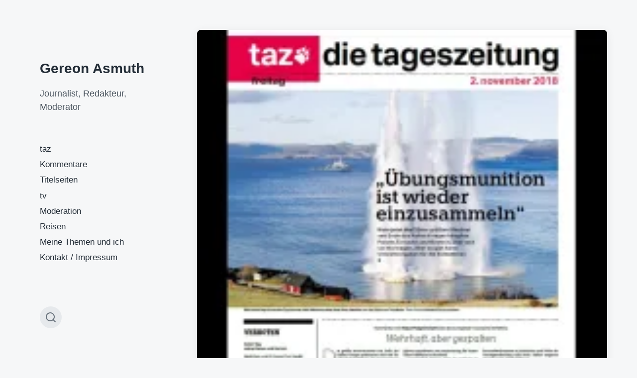

--- FILE ---
content_type: text/html; charset=UTF-8
request_url: https://gereonasmuth.de/taz-titel-zum-nato-manoever-in-norwegen
body_size: 16757
content:
<!DOCTYPE html>


<html class="no-js" lang="de">

	<head>

		<meta http-equiv="content-type" content="text/html" charset="UTF-8" />
		<meta name="viewport" content="width=device-width, initial-scale=1.0" >

		<link rel="profile" href="http://gmpg.org/xfn/11">

		<title>taz-Titel zum Nato-Manöver in Norwegen &#8211; Gereon Asmuth</title>
<meta name='robots' content='max-image-preview:large' />
	<style>img:is([sizes="auto" i], [sizes^="auto," i]) { contain-intrinsic-size: 3000px 1500px }</style>
	<link rel='dns-prefetch' href='//secure.gravatar.com' />
<link rel='dns-prefetch' href='//stats.wp.com' />
<link rel='dns-prefetch' href='//v0.wordpress.com' />
<link rel='preconnect' href='//i0.wp.com' />
<link rel="alternate" type="application/rss+xml" title="Gereon Asmuth &raquo; Feed" href="https://gereonasmuth.de/feed" />
<link rel="alternate" type="application/rss+xml" title="Gereon Asmuth &raquo; Kommentar-Feed" href="https://gereonasmuth.de/comments/feed" />
<link rel="alternate" type="application/rss+xml" title="Gereon Asmuth &raquo; taz-Titel zum Nato-Manöver in Norwegen-Kommentar-Feed" href="https://gereonasmuth.de/taz-titel-zum-nato-manoever-in-norwegen/feed" />
		<!-- This site uses the Google Analytics by ExactMetrics plugin v8.11.1 - Using Analytics tracking - https://www.exactmetrics.com/ -->
							<script src="//www.googletagmanager.com/gtag/js?id=G-QJKK9DPW72"  data-cfasync="false" data-wpfc-render="false" type="text/javascript" async></script>
			<script data-cfasync="false" data-wpfc-render="false" type="text/javascript">
				var em_version = '8.11.1';
				var em_track_user = true;
				var em_no_track_reason = '';
								var ExactMetricsDefaultLocations = {"page_location":"https:\/\/gereonasmuth.de\/taz-titel-zum-nato-manoever-in-norwegen\/"};
								if ( typeof ExactMetricsPrivacyGuardFilter === 'function' ) {
					var ExactMetricsLocations = (typeof ExactMetricsExcludeQuery === 'object') ? ExactMetricsPrivacyGuardFilter( ExactMetricsExcludeQuery ) : ExactMetricsPrivacyGuardFilter( ExactMetricsDefaultLocations );
				} else {
					var ExactMetricsLocations = (typeof ExactMetricsExcludeQuery === 'object') ? ExactMetricsExcludeQuery : ExactMetricsDefaultLocations;
				}

								var disableStrs = [
										'ga-disable-G-QJKK9DPW72',
									];

				/* Function to detect opted out users */
				function __gtagTrackerIsOptedOut() {
					for (var index = 0; index < disableStrs.length; index++) {
						if (document.cookie.indexOf(disableStrs[index] + '=true') > -1) {
							return true;
						}
					}

					return false;
				}

				/* Disable tracking if the opt-out cookie exists. */
				if (__gtagTrackerIsOptedOut()) {
					for (var index = 0; index < disableStrs.length; index++) {
						window[disableStrs[index]] = true;
					}
				}

				/* Opt-out function */
				function __gtagTrackerOptout() {
					for (var index = 0; index < disableStrs.length; index++) {
						document.cookie = disableStrs[index] + '=true; expires=Thu, 31 Dec 2099 23:59:59 UTC; path=/';
						window[disableStrs[index]] = true;
					}
				}

				if ('undefined' === typeof gaOptout) {
					function gaOptout() {
						__gtagTrackerOptout();
					}
				}
								window.dataLayer = window.dataLayer || [];

				window.ExactMetricsDualTracker = {
					helpers: {},
					trackers: {},
				};
				if (em_track_user) {
					function __gtagDataLayer() {
						dataLayer.push(arguments);
					}

					function __gtagTracker(type, name, parameters) {
						if (!parameters) {
							parameters = {};
						}

						if (parameters.send_to) {
							__gtagDataLayer.apply(null, arguments);
							return;
						}

						if (type === 'event') {
														parameters.send_to = exactmetrics_frontend.v4_id;
							var hookName = name;
							if (typeof parameters['event_category'] !== 'undefined') {
								hookName = parameters['event_category'] + ':' + name;
							}

							if (typeof ExactMetricsDualTracker.trackers[hookName] !== 'undefined') {
								ExactMetricsDualTracker.trackers[hookName](parameters);
							} else {
								__gtagDataLayer('event', name, parameters);
							}
							
						} else {
							__gtagDataLayer.apply(null, arguments);
						}
					}

					__gtagTracker('js', new Date());
					__gtagTracker('set', {
						'developer_id.dNDMyYj': true,
											});
					if ( ExactMetricsLocations.page_location ) {
						__gtagTracker('set', ExactMetricsLocations);
					}
										__gtagTracker('config', 'G-QJKK9DPW72', {"forceSSL":"true"} );
										window.gtag = __gtagTracker;										(function () {
						/* https://developers.google.com/analytics/devguides/collection/analyticsjs/ */
						/* ga and __gaTracker compatibility shim. */
						var noopfn = function () {
							return null;
						};
						var newtracker = function () {
							return new Tracker();
						};
						var Tracker = function () {
							return null;
						};
						var p = Tracker.prototype;
						p.get = noopfn;
						p.set = noopfn;
						p.send = function () {
							var args = Array.prototype.slice.call(arguments);
							args.unshift('send');
							__gaTracker.apply(null, args);
						};
						var __gaTracker = function () {
							var len = arguments.length;
							if (len === 0) {
								return;
							}
							var f = arguments[len - 1];
							if (typeof f !== 'object' || f === null || typeof f.hitCallback !== 'function') {
								if ('send' === arguments[0]) {
									var hitConverted, hitObject = false, action;
									if ('event' === arguments[1]) {
										if ('undefined' !== typeof arguments[3]) {
											hitObject = {
												'eventAction': arguments[3],
												'eventCategory': arguments[2],
												'eventLabel': arguments[4],
												'value': arguments[5] ? arguments[5] : 1,
											}
										}
									}
									if ('pageview' === arguments[1]) {
										if ('undefined' !== typeof arguments[2]) {
											hitObject = {
												'eventAction': 'page_view',
												'page_path': arguments[2],
											}
										}
									}
									if (typeof arguments[2] === 'object') {
										hitObject = arguments[2];
									}
									if (typeof arguments[5] === 'object') {
										Object.assign(hitObject, arguments[5]);
									}
									if ('undefined' !== typeof arguments[1].hitType) {
										hitObject = arguments[1];
										if ('pageview' === hitObject.hitType) {
											hitObject.eventAction = 'page_view';
										}
									}
									if (hitObject) {
										action = 'timing' === arguments[1].hitType ? 'timing_complete' : hitObject.eventAction;
										hitConverted = mapArgs(hitObject);
										__gtagTracker('event', action, hitConverted);
									}
								}
								return;
							}

							function mapArgs(args) {
								var arg, hit = {};
								var gaMap = {
									'eventCategory': 'event_category',
									'eventAction': 'event_action',
									'eventLabel': 'event_label',
									'eventValue': 'event_value',
									'nonInteraction': 'non_interaction',
									'timingCategory': 'event_category',
									'timingVar': 'name',
									'timingValue': 'value',
									'timingLabel': 'event_label',
									'page': 'page_path',
									'location': 'page_location',
									'title': 'page_title',
									'referrer' : 'page_referrer',
								};
								for (arg in args) {
																		if (!(!args.hasOwnProperty(arg) || !gaMap.hasOwnProperty(arg))) {
										hit[gaMap[arg]] = args[arg];
									} else {
										hit[arg] = args[arg];
									}
								}
								return hit;
							}

							try {
								f.hitCallback();
							} catch (ex) {
							}
						};
						__gaTracker.create = newtracker;
						__gaTracker.getByName = newtracker;
						__gaTracker.getAll = function () {
							return [];
						};
						__gaTracker.remove = noopfn;
						__gaTracker.loaded = true;
						window['__gaTracker'] = __gaTracker;
					})();
									} else {
										console.log("");
					(function () {
						function __gtagTracker() {
							return null;
						}

						window['__gtagTracker'] = __gtagTracker;
						window['gtag'] = __gtagTracker;
					})();
									}
			</script>
							<!-- / Google Analytics by ExactMetrics -->
		<script type="text/javascript">
/* <![CDATA[ */
window._wpemojiSettings = {"baseUrl":"https:\/\/s.w.org\/images\/core\/emoji\/16.0.1\/72x72\/","ext":".png","svgUrl":"https:\/\/s.w.org\/images\/core\/emoji\/16.0.1\/svg\/","svgExt":".svg","source":{"concatemoji":"https:\/\/gereonasmuth.de\/wp-includes\/js\/wp-emoji-release.min.js?ver=6.8.3"}};
/*! This file is auto-generated */
!function(s,n){var o,i,e;function c(e){try{var t={supportTests:e,timestamp:(new Date).valueOf()};sessionStorage.setItem(o,JSON.stringify(t))}catch(e){}}function p(e,t,n){e.clearRect(0,0,e.canvas.width,e.canvas.height),e.fillText(t,0,0);var t=new Uint32Array(e.getImageData(0,0,e.canvas.width,e.canvas.height).data),a=(e.clearRect(0,0,e.canvas.width,e.canvas.height),e.fillText(n,0,0),new Uint32Array(e.getImageData(0,0,e.canvas.width,e.canvas.height).data));return t.every(function(e,t){return e===a[t]})}function u(e,t){e.clearRect(0,0,e.canvas.width,e.canvas.height),e.fillText(t,0,0);for(var n=e.getImageData(16,16,1,1),a=0;a<n.data.length;a++)if(0!==n.data[a])return!1;return!0}function f(e,t,n,a){switch(t){case"flag":return n(e,"\ud83c\udff3\ufe0f\u200d\u26a7\ufe0f","\ud83c\udff3\ufe0f\u200b\u26a7\ufe0f")?!1:!n(e,"\ud83c\udde8\ud83c\uddf6","\ud83c\udde8\u200b\ud83c\uddf6")&&!n(e,"\ud83c\udff4\udb40\udc67\udb40\udc62\udb40\udc65\udb40\udc6e\udb40\udc67\udb40\udc7f","\ud83c\udff4\u200b\udb40\udc67\u200b\udb40\udc62\u200b\udb40\udc65\u200b\udb40\udc6e\u200b\udb40\udc67\u200b\udb40\udc7f");case"emoji":return!a(e,"\ud83e\udedf")}return!1}function g(e,t,n,a){var r="undefined"!=typeof WorkerGlobalScope&&self instanceof WorkerGlobalScope?new OffscreenCanvas(300,150):s.createElement("canvas"),o=r.getContext("2d",{willReadFrequently:!0}),i=(o.textBaseline="top",o.font="600 32px Arial",{});return e.forEach(function(e){i[e]=t(o,e,n,a)}),i}function t(e){var t=s.createElement("script");t.src=e,t.defer=!0,s.head.appendChild(t)}"undefined"!=typeof Promise&&(o="wpEmojiSettingsSupports",i=["flag","emoji"],n.supports={everything:!0,everythingExceptFlag:!0},e=new Promise(function(e){s.addEventListener("DOMContentLoaded",e,{once:!0})}),new Promise(function(t){var n=function(){try{var e=JSON.parse(sessionStorage.getItem(o));if("object"==typeof e&&"number"==typeof e.timestamp&&(new Date).valueOf()<e.timestamp+604800&&"object"==typeof e.supportTests)return e.supportTests}catch(e){}return null}();if(!n){if("undefined"!=typeof Worker&&"undefined"!=typeof OffscreenCanvas&&"undefined"!=typeof URL&&URL.createObjectURL&&"undefined"!=typeof Blob)try{var e="postMessage("+g.toString()+"("+[JSON.stringify(i),f.toString(),p.toString(),u.toString()].join(",")+"));",a=new Blob([e],{type:"text/javascript"}),r=new Worker(URL.createObjectURL(a),{name:"wpTestEmojiSupports"});return void(r.onmessage=function(e){c(n=e.data),r.terminate(),t(n)})}catch(e){}c(n=g(i,f,p,u))}t(n)}).then(function(e){for(var t in e)n.supports[t]=e[t],n.supports.everything=n.supports.everything&&n.supports[t],"flag"!==t&&(n.supports.everythingExceptFlag=n.supports.everythingExceptFlag&&n.supports[t]);n.supports.everythingExceptFlag=n.supports.everythingExceptFlag&&!n.supports.flag,n.DOMReady=!1,n.readyCallback=function(){n.DOMReady=!0}}).then(function(){return e}).then(function(){var e;n.supports.everything||(n.readyCallback(),(e=n.source||{}).concatemoji?t(e.concatemoji):e.wpemoji&&e.twemoji&&(t(e.twemoji),t(e.wpemoji)))}))}((window,document),window._wpemojiSettings);
/* ]]> */
</script>
<link rel='stylesheet' id='jetpack_related-posts-css' href='https://gereonasmuth.de/wp-content/plugins/jetpack/modules/related-posts/related-posts.css?ver=20240116' type='text/css' media='all' />
<style id='wp-emoji-styles-inline-css' type='text/css'>

	img.wp-smiley, img.emoji {
		display: inline !important;
		border: none !important;
		box-shadow: none !important;
		height: 1em !important;
		width: 1em !important;
		margin: 0 0.07em !important;
		vertical-align: -0.1em !important;
		background: none !important;
		padding: 0 !important;
	}
</style>
<link rel='stylesheet' id='wp-block-library-css' href='https://gereonasmuth.de/wp-includes/css/dist/block-library/style.min.css?ver=6.8.3' type='text/css' media='all' />
<style id='classic-theme-styles-inline-css' type='text/css'>
/*! This file is auto-generated */
.wp-block-button__link{color:#fff;background-color:#32373c;border-radius:9999px;box-shadow:none;text-decoration:none;padding:calc(.667em + 2px) calc(1.333em + 2px);font-size:1.125em}.wp-block-file__button{background:#32373c;color:#fff;text-decoration:none}
</style>
<link rel='stylesheet' id='mediaelement-css' href='https://gereonasmuth.de/wp-includes/js/mediaelement/mediaelementplayer-legacy.min.css?ver=4.2.17' type='text/css' media='all' />
<link rel='stylesheet' id='wp-mediaelement-css' href='https://gereonasmuth.de/wp-includes/js/mediaelement/wp-mediaelement.min.css?ver=6.8.3' type='text/css' media='all' />
<style id='jetpack-sharing-buttons-style-inline-css' type='text/css'>
.jetpack-sharing-buttons__services-list{display:flex;flex-direction:row;flex-wrap:wrap;gap:0;list-style-type:none;margin:5px;padding:0}.jetpack-sharing-buttons__services-list.has-small-icon-size{font-size:12px}.jetpack-sharing-buttons__services-list.has-normal-icon-size{font-size:16px}.jetpack-sharing-buttons__services-list.has-large-icon-size{font-size:24px}.jetpack-sharing-buttons__services-list.has-huge-icon-size{font-size:36px}@media print{.jetpack-sharing-buttons__services-list{display:none!important}}.editor-styles-wrapper .wp-block-jetpack-sharing-buttons{gap:0;padding-inline-start:0}ul.jetpack-sharing-buttons__services-list.has-background{padding:1.25em 2.375em}
</style>
<style id='global-styles-inline-css' type='text/css'>
:root{--wp--preset--aspect-ratio--square: 1;--wp--preset--aspect-ratio--4-3: 4/3;--wp--preset--aspect-ratio--3-4: 3/4;--wp--preset--aspect-ratio--3-2: 3/2;--wp--preset--aspect-ratio--2-3: 2/3;--wp--preset--aspect-ratio--16-9: 16/9;--wp--preset--aspect-ratio--9-16: 9/16;--wp--preset--color--black: #232D37;--wp--preset--color--cyan-bluish-gray: #abb8c3;--wp--preset--color--white: #FFF;--wp--preset--color--pale-pink: #f78da7;--wp--preset--color--vivid-red: #cf2e2e;--wp--preset--color--luminous-vivid-orange: #ff6900;--wp--preset--color--luminous-vivid-amber: #fcb900;--wp--preset--color--light-green-cyan: #7bdcb5;--wp--preset--color--vivid-green-cyan: #00d084;--wp--preset--color--pale-cyan-blue: #8ed1fc;--wp--preset--color--vivid-cyan-blue: #0693e3;--wp--preset--color--vivid-purple: #9b51e0;--wp--preset--color--darkest-gray: #4B555F;--wp--preset--color--darker-gray: #69737D;--wp--preset--color--gray: #9BA5AF;--wp--preset--color--light-gray: #DCDFE2;--wp--preset--color--lightest-gray: #E6E9EC;--wp--preset--gradient--vivid-cyan-blue-to-vivid-purple: linear-gradient(135deg,rgba(6,147,227,1) 0%,rgb(155,81,224) 100%);--wp--preset--gradient--light-green-cyan-to-vivid-green-cyan: linear-gradient(135deg,rgb(122,220,180) 0%,rgb(0,208,130) 100%);--wp--preset--gradient--luminous-vivid-amber-to-luminous-vivid-orange: linear-gradient(135deg,rgba(252,185,0,1) 0%,rgba(255,105,0,1) 100%);--wp--preset--gradient--luminous-vivid-orange-to-vivid-red: linear-gradient(135deg,rgba(255,105,0,1) 0%,rgb(207,46,46) 100%);--wp--preset--gradient--very-light-gray-to-cyan-bluish-gray: linear-gradient(135deg,rgb(238,238,238) 0%,rgb(169,184,195) 100%);--wp--preset--gradient--cool-to-warm-spectrum: linear-gradient(135deg,rgb(74,234,220) 0%,rgb(151,120,209) 20%,rgb(207,42,186) 40%,rgb(238,44,130) 60%,rgb(251,105,98) 80%,rgb(254,248,76) 100%);--wp--preset--gradient--blush-light-purple: linear-gradient(135deg,rgb(255,206,236) 0%,rgb(152,150,240) 100%);--wp--preset--gradient--blush-bordeaux: linear-gradient(135deg,rgb(254,205,165) 0%,rgb(254,45,45) 50%,rgb(107,0,62) 100%);--wp--preset--gradient--luminous-dusk: linear-gradient(135deg,rgb(255,203,112) 0%,rgb(199,81,192) 50%,rgb(65,88,208) 100%);--wp--preset--gradient--pale-ocean: linear-gradient(135deg,rgb(255,245,203) 0%,rgb(182,227,212) 50%,rgb(51,167,181) 100%);--wp--preset--gradient--electric-grass: linear-gradient(135deg,rgb(202,248,128) 0%,rgb(113,206,126) 100%);--wp--preset--gradient--midnight: linear-gradient(135deg,rgb(2,3,129) 0%,rgb(40,116,252) 100%);--wp--preset--font-size--small: 16px;--wp--preset--font-size--medium: 20px;--wp--preset--font-size--large: 24px;--wp--preset--font-size--x-large: 42px;--wp--preset--font-size--normal: 19px;--wp--preset--font-size--larger: 32px;--wp--preset--spacing--20: 0.44rem;--wp--preset--spacing--30: 0.67rem;--wp--preset--spacing--40: 1rem;--wp--preset--spacing--50: 1.5rem;--wp--preset--spacing--60: 2.25rem;--wp--preset--spacing--70: 3.38rem;--wp--preset--spacing--80: 5.06rem;--wp--preset--shadow--natural: 6px 6px 9px rgba(0, 0, 0, 0.2);--wp--preset--shadow--deep: 12px 12px 50px rgba(0, 0, 0, 0.4);--wp--preset--shadow--sharp: 6px 6px 0px rgba(0, 0, 0, 0.2);--wp--preset--shadow--outlined: 6px 6px 0px -3px rgba(255, 255, 255, 1), 6px 6px rgba(0, 0, 0, 1);--wp--preset--shadow--crisp: 6px 6px 0px rgba(0, 0, 0, 1);}:where(.is-layout-flex){gap: 0.5em;}:where(.is-layout-grid){gap: 0.5em;}body .is-layout-flex{display: flex;}.is-layout-flex{flex-wrap: wrap;align-items: center;}.is-layout-flex > :is(*, div){margin: 0;}body .is-layout-grid{display: grid;}.is-layout-grid > :is(*, div){margin: 0;}:where(.wp-block-columns.is-layout-flex){gap: 2em;}:where(.wp-block-columns.is-layout-grid){gap: 2em;}:where(.wp-block-post-template.is-layout-flex){gap: 1.25em;}:where(.wp-block-post-template.is-layout-grid){gap: 1.25em;}.has-black-color{color: var(--wp--preset--color--black) !important;}.has-cyan-bluish-gray-color{color: var(--wp--preset--color--cyan-bluish-gray) !important;}.has-white-color{color: var(--wp--preset--color--white) !important;}.has-pale-pink-color{color: var(--wp--preset--color--pale-pink) !important;}.has-vivid-red-color{color: var(--wp--preset--color--vivid-red) !important;}.has-luminous-vivid-orange-color{color: var(--wp--preset--color--luminous-vivid-orange) !important;}.has-luminous-vivid-amber-color{color: var(--wp--preset--color--luminous-vivid-amber) !important;}.has-light-green-cyan-color{color: var(--wp--preset--color--light-green-cyan) !important;}.has-vivid-green-cyan-color{color: var(--wp--preset--color--vivid-green-cyan) !important;}.has-pale-cyan-blue-color{color: var(--wp--preset--color--pale-cyan-blue) !important;}.has-vivid-cyan-blue-color{color: var(--wp--preset--color--vivid-cyan-blue) !important;}.has-vivid-purple-color{color: var(--wp--preset--color--vivid-purple) !important;}.has-black-background-color{background-color: var(--wp--preset--color--black) !important;}.has-cyan-bluish-gray-background-color{background-color: var(--wp--preset--color--cyan-bluish-gray) !important;}.has-white-background-color{background-color: var(--wp--preset--color--white) !important;}.has-pale-pink-background-color{background-color: var(--wp--preset--color--pale-pink) !important;}.has-vivid-red-background-color{background-color: var(--wp--preset--color--vivid-red) !important;}.has-luminous-vivid-orange-background-color{background-color: var(--wp--preset--color--luminous-vivid-orange) !important;}.has-luminous-vivid-amber-background-color{background-color: var(--wp--preset--color--luminous-vivid-amber) !important;}.has-light-green-cyan-background-color{background-color: var(--wp--preset--color--light-green-cyan) !important;}.has-vivid-green-cyan-background-color{background-color: var(--wp--preset--color--vivid-green-cyan) !important;}.has-pale-cyan-blue-background-color{background-color: var(--wp--preset--color--pale-cyan-blue) !important;}.has-vivid-cyan-blue-background-color{background-color: var(--wp--preset--color--vivid-cyan-blue) !important;}.has-vivid-purple-background-color{background-color: var(--wp--preset--color--vivid-purple) !important;}.has-black-border-color{border-color: var(--wp--preset--color--black) !important;}.has-cyan-bluish-gray-border-color{border-color: var(--wp--preset--color--cyan-bluish-gray) !important;}.has-white-border-color{border-color: var(--wp--preset--color--white) !important;}.has-pale-pink-border-color{border-color: var(--wp--preset--color--pale-pink) !important;}.has-vivid-red-border-color{border-color: var(--wp--preset--color--vivid-red) !important;}.has-luminous-vivid-orange-border-color{border-color: var(--wp--preset--color--luminous-vivid-orange) !important;}.has-luminous-vivid-amber-border-color{border-color: var(--wp--preset--color--luminous-vivid-amber) !important;}.has-light-green-cyan-border-color{border-color: var(--wp--preset--color--light-green-cyan) !important;}.has-vivid-green-cyan-border-color{border-color: var(--wp--preset--color--vivid-green-cyan) !important;}.has-pale-cyan-blue-border-color{border-color: var(--wp--preset--color--pale-cyan-blue) !important;}.has-vivid-cyan-blue-border-color{border-color: var(--wp--preset--color--vivid-cyan-blue) !important;}.has-vivid-purple-border-color{border-color: var(--wp--preset--color--vivid-purple) !important;}.has-vivid-cyan-blue-to-vivid-purple-gradient-background{background: var(--wp--preset--gradient--vivid-cyan-blue-to-vivid-purple) !important;}.has-light-green-cyan-to-vivid-green-cyan-gradient-background{background: var(--wp--preset--gradient--light-green-cyan-to-vivid-green-cyan) !important;}.has-luminous-vivid-amber-to-luminous-vivid-orange-gradient-background{background: var(--wp--preset--gradient--luminous-vivid-amber-to-luminous-vivid-orange) !important;}.has-luminous-vivid-orange-to-vivid-red-gradient-background{background: var(--wp--preset--gradient--luminous-vivid-orange-to-vivid-red) !important;}.has-very-light-gray-to-cyan-bluish-gray-gradient-background{background: var(--wp--preset--gradient--very-light-gray-to-cyan-bluish-gray) !important;}.has-cool-to-warm-spectrum-gradient-background{background: var(--wp--preset--gradient--cool-to-warm-spectrum) !important;}.has-blush-light-purple-gradient-background{background: var(--wp--preset--gradient--blush-light-purple) !important;}.has-blush-bordeaux-gradient-background{background: var(--wp--preset--gradient--blush-bordeaux) !important;}.has-luminous-dusk-gradient-background{background: var(--wp--preset--gradient--luminous-dusk) !important;}.has-pale-ocean-gradient-background{background: var(--wp--preset--gradient--pale-ocean) !important;}.has-electric-grass-gradient-background{background: var(--wp--preset--gradient--electric-grass) !important;}.has-midnight-gradient-background{background: var(--wp--preset--gradient--midnight) !important;}.has-small-font-size{font-size: var(--wp--preset--font-size--small) !important;}.has-medium-font-size{font-size: var(--wp--preset--font-size--medium) !important;}.has-large-font-size{font-size: var(--wp--preset--font-size--large) !important;}.has-x-large-font-size{font-size: var(--wp--preset--font-size--x-large) !important;}
:where(.wp-block-post-template.is-layout-flex){gap: 1.25em;}:where(.wp-block-post-template.is-layout-grid){gap: 1.25em;}
:where(.wp-block-columns.is-layout-flex){gap: 2em;}:where(.wp-block-columns.is-layout-grid){gap: 2em;}
:root :where(.wp-block-pullquote){font-size: 1.5em;line-height: 1.6;}
</style>
<link rel='stylesheet' id='koji-style-css' href='https://gereonasmuth.de/wp-content/themes/koji/style.css?ver=2.1' type='text/css' media='all' />
<link rel='stylesheet' id='sharedaddy-css' href='https://gereonasmuth.de/wp-content/plugins/jetpack/modules/sharedaddy/sharing.css?ver=15.4' type='text/css' media='all' />
<link rel='stylesheet' id='social-logos-css' href='https://gereonasmuth.de/wp-content/plugins/jetpack/_inc/social-logos/social-logos.min.css?ver=15.4' type='text/css' media='all' />
<script type="text/javascript" id="jetpack_related-posts-js-extra">
/* <![CDATA[ */
var related_posts_js_options = {"post_heading":"h4"};
/* ]]> */
</script>
<script type="text/javascript" src="https://gereonasmuth.de/wp-content/plugins/jetpack/_inc/build/related-posts/related-posts.min.js?ver=20240116" id="jetpack_related-posts-js"></script>
<script type="text/javascript" src="https://gereonasmuth.de/wp-content/plugins/google-analytics-dashboard-for-wp/assets/js/frontend-gtag.min.js?ver=8.11.1" id="exactmetrics-frontend-script-js" async="async" data-wp-strategy="async"></script>
<script data-cfasync="false" data-wpfc-render="false" type="text/javascript" id='exactmetrics-frontend-script-js-extra'>/* <![CDATA[ */
var exactmetrics_frontend = {"js_events_tracking":"true","download_extensions":"zip,mp3,mpeg,pdf,docx,pptx,xlsx,rar","inbound_paths":"[{\"path\":\"\\\/go\\\/\",\"label\":\"affiliate\"},{\"path\":\"\\\/recommend\\\/\",\"label\":\"affiliate\"}]","home_url":"https:\/\/gereonasmuth.de","hash_tracking":"false","v4_id":"G-QJKK9DPW72"};/* ]]> */
</script>
<script type="text/javascript" src="https://gereonasmuth.de/wp-includes/js/jquery/jquery.min.js?ver=3.7.1" id="jquery-core-js"></script>
<script type="text/javascript" src="https://gereonasmuth.de/wp-includes/js/jquery/jquery-migrate.min.js?ver=3.4.1" id="jquery-migrate-js"></script>
<link rel="https://api.w.org/" href="https://gereonasmuth.de/wp-json/" /><link rel="alternate" title="JSON" type="application/json" href="https://gereonasmuth.de/wp-json/wp/v2/posts/2559" /><link rel="EditURI" type="application/rsd+xml" title="RSD" href="https://gereonasmuth.de/xmlrpc.php?rsd" />
<meta name="generator" content="WordPress 6.8.3" />
<link rel="canonical" href="https://gereonasmuth.de/taz-titel-zum-nato-manoever-in-norwegen" />
<link rel='shortlink' href='https://wp.me/p6sFjC-Fh' />
<link rel="alternate" title="oEmbed (JSON)" type="application/json+oembed" href="https://gereonasmuth.de/wp-json/oembed/1.0/embed?url=https%3A%2F%2Fgereonasmuth.de%2Ftaz-titel-zum-nato-manoever-in-norwegen" />
<link rel="alternate" title="oEmbed (XML)" type="text/xml+oembed" href="https://gereonasmuth.de/wp-json/oembed/1.0/embed?url=https%3A%2F%2Fgereonasmuth.de%2Ftaz-titel-zum-nato-manoever-in-norwegen&#038;format=xml" />
	<style>img#wpstats{display:none}</style>
		
        <script type="text/javascript">
            var jQueryMigrateHelperHasSentDowngrade = false;

			window.onerror = function( msg, url, line, col, error ) {
				// Break out early, do not processing if a downgrade reqeust was already sent.
				if ( jQueryMigrateHelperHasSentDowngrade ) {
					return true;
                }

				var xhr = new XMLHttpRequest();
				var nonce = '75dea9e3fc';
				var jQueryFunctions = [
					'andSelf',
					'browser',
					'live',
					'boxModel',
					'support.boxModel',
					'size',
					'swap',
					'clean',
					'sub',
                ];
				var match_pattern = /\)\.(.+?) is not a function/;
                var erroredFunction = msg.match( match_pattern );

                // If there was no matching functions, do not try to downgrade.
                if ( null === erroredFunction || typeof erroredFunction !== 'object' || typeof erroredFunction[1] === "undefined" || -1 === jQueryFunctions.indexOf( erroredFunction[1] ) ) {
                    return true;
                }

                // Set that we've now attempted a downgrade request.
                jQueryMigrateHelperHasSentDowngrade = true;

				xhr.open( 'POST', 'https://gereonasmuth.de/wp-admin/admin-ajax.php' );
				xhr.setRequestHeader( 'Content-Type', 'application/x-www-form-urlencoded' );
				xhr.onload = function () {
					var response,
                        reload = false;

					if ( 200 === xhr.status ) {
                        try {
                        	response = JSON.parse( xhr.response );

                        	reload = response.data.reload;
                        } catch ( e ) {
                        	reload = false;
                        }
                    }

					// Automatically reload the page if a deprecation caused an automatic downgrade, ensure visitors get the best possible experience.
					if ( reload ) {
						location.reload();
                    }
				};

				xhr.send( encodeURI( 'action=jquery-migrate-downgrade-version&_wpnonce=' + nonce ) );

				// Suppress error alerts in older browsers
				return true;
			}
        </script>

				<script>document.documentElement.className = document.documentElement.className.replace( 'no-js', 'js' );</script>
		
<!-- Jetpack Open Graph Tags -->
<meta property="og:type" content="article" />
<meta property="og:title" content="taz-Titel zum Nato-Manöver in Norwegen" />
<meta property="og:url" content="https://gereonasmuth.de/taz-titel-zum-nato-manoever-in-norwegen" />
<meta property="og:description" content="Zwischendurch habe ich mal wieder die Gelegenheit gehabt, eine Titelseite der taz gestalten zu dürfen. In letzter Zeit habe vor allem als Themenchef gearbeitet und immer wieder Zeilen in die Runde …" />
<meta property="article:published_time" content="2018-11-01T13:00:02+00:00" />
<meta property="article:modified_time" content="2018-11-07T17:04:15+00:00" />
<meta property="og:site_name" content="Gereon Asmuth" />
<meta property="og:image" content="https://i0.wp.com/gereonasmuth.de/wp-content/uploads/2018/11/Dq7nibzWwAIEha7.jpg?fit=828%2C828&#038;ssl=1" />
<meta property="og:image:width" content="828" />
<meta property="og:image:height" content="828" />
<meta property="og:image:alt" content="" />
<meta property="og:locale" content="de_DE" />
<meta name="twitter:text:title" content="taz-Titel zum Nato-Manöver in Norwegen" />
<meta name="twitter:image" content="https://i0.wp.com/gereonasmuth.de/wp-content/uploads/2018/11/Dq7nibzWwAIEha7.jpg?fit=828%2C828&#038;ssl=1&#038;w=640" />
<meta name="twitter:card" content="summary_large_image" />

<!-- End Jetpack Open Graph Tags -->

	</head>

	<body class="wp-singular post-template-default single single-post postid-2559 single-format-standard wp-theme-koji pagination-type-scroll has-post-thumbnail">

		
		<div id="site-wrapper">

			<header id="site-header" role="banner">

				<a class="skip-link" href="#site-content">Zum Inhalt springen</a>
				<a class="skip-link" href="#main-menu">Zum Hauptmenü springen</a>

				<div class="header-top section-inner">

					
						<p class="site-title"><a href="https://gereonasmuth.de/">Gereon Asmuth</a></p>

					
					<button type="button" aria-pressed="false" class="toggle nav-toggle" data-toggle-target=".mobile-menu-wrapper" data-toggle-scroll-lock="true" data-toggle-attribute="">
						<label>
							<span class="show">Menü</span>
							<span class="hide">Schließen</span>
						</label>
						<div class="bars">
							<div class="bar"></div>
							<div class="bar"></div>
							<div class="bar"></div>
						</div><!-- .bars -->
					</button><!-- .nav-toggle -->

				</div><!-- .header-top -->

				<div class="header-inner section-inner">

					<div class="header-inner-top">

						
							<p class="site-description">Journalist, Redakteur, Moderator</p>

						
						<ul class="site-nav reset-list-style" id="main-menu" role="navigation">
							<li id="menu-item-38" class="menu-item menu-item-type-taxonomy menu-item-object-category current-post-ancestor current-menu-parent current-post-parent menu-item-38"><a href="https://gereonasmuth.de/category/taz">taz</a></li>
<li id="menu-item-3999" class="menu-item menu-item-type-taxonomy menu-item-object-category menu-item-3999"><a href="https://gereonasmuth.de/category/kommentare">Kommentare</a></li>
<li id="menu-item-4001" class="menu-item menu-item-type-taxonomy menu-item-object-category current-post-ancestor current-menu-parent current-post-parent menu-item-4001"><a href="https://gereonasmuth.de/category/titelseiten">Titelseiten</a></li>
<li id="menu-item-39" class="menu-item menu-item-type-taxonomy menu-item-object-category menu-item-39"><a href="https://gereonasmuth.de/category/tv">tv</a></li>
<li id="menu-item-309" class="menu-item menu-item-type-taxonomy menu-item-object-category menu-item-309"><a href="https://gereonasmuth.de/category/moderation">Moderation</a></li>
<li id="menu-item-44" class="menu-item menu-item-type-taxonomy menu-item-object-category menu-item-44"><a href="https://gereonasmuth.de/category/reisen">Reisen</a></li>
<li id="menu-item-4003" class="menu-item menu-item-type-post_type menu-item-object-page menu-item-4003"><a href="https://gereonasmuth.de/ueber">Meine Themen und ich</a></li>
<li id="menu-item-4002" class="menu-item menu-item-type-post_type menu-item-object-page menu-item-4002"><a href="https://gereonasmuth.de/kontakt">Kontakt / Impressum</a></li>
						</ul>

						
					</div><!-- .header-inner-top -->

					<div class="social-menu-wrapper">

						
							<ul class="social-menu reset-list-style social-icons s-icons">

								
									<li class="search-toggle-wrapper"><button type="button" aria-pressed="false" data-toggle-target=".search-overlay" data-set-focus=".search-overlay .search-field" class="toggle search-toggle"><span class="screen-reader-text">Suchfeld umschalten</span></button></li>

									
							</ul><!-- .social-menu -->

						
					</div><!-- .social-menu-wrapper -->

				</div><!-- .header-inner -->

			</header><!-- #site-header -->

			<div class="mobile-menu-wrapper" aria-expanded="false">

				<div class="mobile-menu section-inner">

					<div class="mobile-menu-top">

						
							<p class="site-description">Journalist, Redakteur, Moderator</p>

						
						<ul class="site-nav reset-list-style" id="mobile-menu" role="navigation">
							<li class="page_item page-item-3994"><a href="https://gereonasmuth.de/https-gereonasmuth-de-category-titelseiten">https://gereonasmuth.de/category/titelseiten</a></li>
<li class="page_item page-item-177"><a href="https://gereonasmuth.de/kontakt">Kontakt / Impressum</a></li>
<li class="page_item page-item-158"><a href="https://gereonasmuth.de/ueber">Meine Themen und ich</a></li>
<li class="page_item page-item-3301"><a href="https://gereonasmuth.de/taz-kommentare">taz-Kommentare</a></li>
<li class="page_item page-item-3992"><a href="https://gereonasmuth.de/titelseiten">Titelseiten</a></li>
						</ul>

						
					</div><!-- .mobile-menu-top -->

					<div class="social-menu-wrapper">

						
							<ul class="social-menu reset-list-style social-icons s-icons mobile">

								
									<li class="search-toggle-wrapper"><button type="button" aria-pressed="false" data-toggle-target=".search-overlay" data-set-focus=".search-overlay .search-field" class="toggle search-toggle"><span class="screen-reader-text">Suchfeld umschalten</span></button></li>

									
							</ul><!-- .social-menu -->

						
					</div><!-- .social-menu-wrapper -->

				</div><!-- .mobile-menu -->

			</div><!-- .mobile-menu-wrapper -->

			
				<div class="search-overlay cover-modal" aria-expanded="false">

					<div class="section-inner search-overlay-form-wrapper">
						
<form role="search" method="get" class="search-form" action="https://gereonasmuth.de/">
	<label for="search-form-696f21001b00a">
		<span class="screen-reader-text">Suche nach:</span>
		<img aria-hidden="true" src="https://gereonasmuth.de/wp-content/themes/koji/assets/images/icons/spyglass.svg" />
	</label>
	<input type="search" id="search-form-696f21001b00a" class="search-field" placeholder="Gib einen Suchbegriff ein" value="" name="s" />
	<button type="submit" class="search-submit screen-reader-text">Suchen</button>
</form>
					</div><!-- .section-inner -->

					<button type="button" class="toggle search-untoggle" data-toggle-target=".search-overlay" data-set-focus=".search-toggle:visible">
						<div class="search-untoggle-inner">
							<img aria-hidden="true" src="https://gereonasmuth.de/wp-content/themes/koji/assets/images/icons/cross.svg" />
						</div>
						<span class="screen-reader-text">Such-Overlay verbergen</span>
					</button><!-- .search-untoggle -->

				</div><!-- .search-overlay -->

			
<main id="site-content" role="main">

	<article class="single-container bg-color-white post-2559 post type-post status-publish format-standard has-post-thumbnail hentry category-taz category-titelseiten tag-nato tag-norwegen tag-oekologie tag-pascal-beucker has-thumbnail" id="post-2559">

	
		<div class="featured-media">

			<img width="210" height="210" src="https://i0.wp.com/gereonasmuth.de/wp-content/uploads/2018/11/Dq7nibzWwAIEha7.jpg?fit=210%2C210&amp;ssl=1" class="attachment-post-thumbnail size-post-thumbnail wp-post-image" alt="" decoding="async" srcset="https://i0.wp.com/gereonasmuth.de/wp-content/uploads/2018/11/Dq7nibzWwAIEha7.jpg?w=828&amp;ssl=1 828w, https://i0.wp.com/gereonasmuth.de/wp-content/uploads/2018/11/Dq7nibzWwAIEha7.jpg?resize=150%2C150&amp;ssl=1 150w, https://i0.wp.com/gereonasmuth.de/wp-content/uploads/2018/11/Dq7nibzWwAIEha7.jpg?resize=300%2C300&amp;ssl=1 300w, https://i0.wp.com/gereonasmuth.de/wp-content/uploads/2018/11/Dq7nibzWwAIEha7.jpg?resize=768%2C768&amp;ssl=1 768w, https://i0.wp.com/gereonasmuth.de/wp-content/uploads/2018/11/Dq7nibzWwAIEha7.jpg?resize=210%2C210&amp;ssl=1 210w" sizes="(max-width: 210px) 100vw, 210px" data-attachment-id="2560" data-permalink="https://gereonasmuth.de/taz-titel-zum-nato-manoever-in-norwegen/dq7nibzwwaieha7" data-orig-file="https://i0.wp.com/gereonasmuth.de/wp-content/uploads/2018/11/Dq7nibzWwAIEha7.jpg?fit=828%2C828&amp;ssl=1" data-orig-size="828,828" data-comments-opened="1" data-image-meta="{&quot;aperture&quot;:&quot;0&quot;,&quot;credit&quot;:&quot;&quot;,&quot;camera&quot;:&quot;&quot;,&quot;caption&quot;:&quot;&quot;,&quot;created_timestamp&quot;:&quot;0&quot;,&quot;copyright&quot;:&quot;&quot;,&quot;focal_length&quot;:&quot;0&quot;,&quot;iso&quot;:&quot;0&quot;,&quot;shutter_speed&quot;:&quot;0&quot;,&quot;title&quot;:&quot;&quot;,&quot;orientation&quot;:&quot;0&quot;}" data-image-title="Dq7nibzWwAIEha7" data-image-description="" data-image-caption="" data-medium-file="https://i0.wp.com/gereonasmuth.de/wp-content/uploads/2018/11/Dq7nibzWwAIEha7.jpg?fit=300%2C300&amp;ssl=1" data-large-file="https://i0.wp.com/gereonasmuth.de/wp-content/uploads/2018/11/Dq7nibzWwAIEha7.jpg?fit=560%2C560&amp;ssl=1" />
		</div><!-- .featured-media -->

	
	<div class="post-inner section-inner">

		<header class="post-header">

			<h1 class="post-title">taz-Titel zum Nato-Manöver in Norwegen</h1>
		</header><!-- .post-header -->

		<div class="entry-content">

			<p>Zwischendurch habe ich mal wieder die Gelegenheit gehabt, eine Titelseite der taz gestalten zu dürfen. In letzter Zeit habe vor allem als Themenchef gearbeitet und immer wieder Zeilen in die Runde geworfen, die dann auch Titel wurden. Aber eine komplette Seite 1 zu verantworten, ist schon was anderes.</p>
<p>Leider gab es kein so super prickelndes Thema, aber immerhin eine gute Seite 3 zu den Nato-Manöver in Norwegen von Pascal Beucker. Mit Öko-Aspekt!</p>
<p>Und öko gehört natürlich ganz unbedingt und immer auf die Eins:</p>
<p>&nbsp;</p>
<blockquote class="twitter-tweet" data-lang="de">
<p dir="ltr" lang="de"><a href="https://twitter.com/hashtag/Nato?src=hash&amp;ref_src=twsrc%5Etfw">#Nato</a> jetzt öko? <a href="https://twitter.com/PascalBeucker?ref_src=twsrc%5Etfw">@PascalBeucker</a> berichtet <a href="https://twitter.com/tazgezwitscher?ref_src=twsrc%5Etfw">@tazgezwitscher</a> aus Norwegen über das größte Militärmanöver des Atlantikbünnisses seit Ende des Kalten Krieges und die dabei geltenden Umweltvorgaben. Und Klaus-Helge Donath kommentiert. Die <a href="https://twitter.com/hashtag/tazeins?src=hash&amp;ref_src=twsrc%5Etfw">#tazeins</a> für Freitag. <a href="https://t.co/X0get3Nyx8">pic.twitter.com/X0get3Nyx8</a></p>
<p>— Gereon Asmuth (@gereonas) <a href="https://twitter.com/gereonas/status/1058037628367523841?ref_src=twsrc%5Etfw">1. November 2018</a></p></blockquote>
<p><script async src="https://platform.twitter.com/widgets.js" charset="utf-8"></script></p>
<div class="sharedaddy sd-sharing-enabled"><div class="robots-nocontent sd-block sd-social sd-social-icon sd-sharing"><h3 class="sd-title">Teilen mit:</h3><div class="sd-content"><ul><li class="share-twitter"><a rel="nofollow noopener noreferrer"
				data-shared="sharing-twitter-2559"
				class="share-twitter sd-button share-icon no-text"
				href="https://gereonasmuth.de/taz-titel-zum-nato-manoever-in-norwegen?share=twitter"
				target="_blank"
				aria-labelledby="sharing-twitter-2559"
				>
				<span id="sharing-twitter-2559" hidden>Klicke, um auf X zu teilen (Wird in neuem Fenster geöffnet)</span>
				<span>X</span>
			</a></li><li class="share-facebook"><a rel="nofollow noopener noreferrer"
				data-shared="sharing-facebook-2559"
				class="share-facebook sd-button share-icon no-text"
				href="https://gereonasmuth.de/taz-titel-zum-nato-manoever-in-norwegen?share=facebook"
				target="_blank"
				aria-labelledby="sharing-facebook-2559"
				>
				<span id="sharing-facebook-2559" hidden>Klick, um auf Facebook zu teilen (Wird in neuem Fenster geöffnet)</span>
				<span>Facebook</span>
			</a></li><li class="share-end"></li></ul></div></div></div>
<div id='jp-relatedposts' class='jp-relatedposts' >
	
</div>
		</div><!-- .entry-content -->

		
			<div class="post-meta-wrapper post-meta-single">

				<ul class="post-meta stack-mobile">

											<li class="post-date">
							<a class="meta-wrapper" href="https://gereonasmuth.de/taz-titel-zum-nato-manoever-in-norwegen" title="taz-Titel zum Nato-Manöver in Norwegen">
								<span class="screen-reader-text">Veröffentlichungsdatum</span>
								<div class="meta-icon"><img aria-hidden="true" src="https://gereonasmuth.de/wp-content/themes/koji/assets/images/icons/calendar.svg" /></div>
								<span class="meta-content">1. November 2018</span>
							</a>
						</li>
											<li class="post-categories meta-wrapper">
							<div class="meta-icon"><img aria-hidden="true" src="https://gereonasmuth.de/wp-content/themes/koji/assets/images/icons/folder.svg" /></div>
							<span class="screen-reader-text">Veröffentlicht in</span>
							<span class="meta-content"><a href="https://gereonasmuth.de/category/taz" rel="category tag">taz</a>, <a href="https://gereonasmuth.de/category/titelseiten" rel="category tag">Titelseiten</a></span>
						</li>
												<li class="post-tags meta-wrapper">
							<div class="meta-icon"><img aria-hidden="true" src="https://gereonasmuth.de/wp-content/themes/koji/assets/images/icons/tag.svg" /></div>
							<span class="screen-reader-text">Schlagwörter</span>
							<span class="meta-content"><a href="https://gereonasmuth.de/tag/nato" rel="tag">Nato</a>, <a href="https://gereonasmuth.de/tag/norwegen" rel="tag">Norwegen</a>, <a href="https://gereonasmuth.de/tag/oekologie" rel="tag">Ökologie</a>, <a href="https://gereonasmuth.de/tag/pascal-beucker" rel="tag">Pascal Beucker</a></span>
						</li>
						
				</ul><!-- .post-meta -->

			</div><!-- .post-meta-wrapper -->

			
				<nav class="pagination-single">

					
						<a class="previous-post" href="https://gereonasmuth.de/taz-konzertkritik-zu-gewalt-und-jack-white">
							<span class="arrow">
								<img aria-hidden="true" src="https://gereonasmuth.de/wp-content/themes/koji/assets/images/icons/arrow-left.svg" />
								<span class="screen-reader-text">Vorheriger Beitrag: </span>
							</span>
							<span class="title">taz-Konzertkritik zu Gewalt (und Jack White)</span>
						</a>

					
					
						<a class="next-post" href="https://gereonasmuth.de/kommentar-zu-cdu-nach-merkel-merz-der-roehrende-hirsch">
							<span class="arrow">
								<img aria-hidden="true" src="https://gereonasmuth.de/wp-content/themes/koji/assets/images/icons/arrow-right.svg" />
								<span class="screen-reader-text">Nächster Beitrag: </span>
							</span>
							<span class="title">Kommentar zu CDU nach Merkel: Merz, der röhrende Hirsch</span>
						</a>

					
				</nav><!-- .single-pagination -->

				
			<div class="comments-wrapper">
				
	<div id="respond" class="comment-respond">
		<h3 id="reply-title" class="comment-reply-title">Schreibe einen Kommentar <small><a rel="nofollow" id="cancel-comment-reply-link" href="/taz-titel-zum-nato-manoever-in-norwegen#respond" style="display:none;">Antwort abbrechen</a></small></h3><p class="must-log-in">Du musst <a href="https://gereonasmuth.de/wp-login.php?redirect_to=https%3A%2F%2Fgereonasmuth.de%2Ftaz-titel-zum-nato-manoever-in-norwegen">angemeldet</a> sein, um einen Kommentar abzugeben.</p>	</div><!-- #respond -->
				</div><!-- .comments-wrapper -->

		
	</div><!-- .post-inner -->

</article>

		<div class="related-posts section-inner">

			<h2 class="related-posts-title">Ähnliche Beiträge</h2>

			<div class="posts">

				<div class="grid-sizer"></div>

				<article class="preview preview-post do-spot post-2196 post type-post status-publish format-standard has-post-thumbnail hentry category-taz category-verboten tag-angela-merkel tag-johann-wolfgang-goethe tag-martin-schulz has-thumbnail" id="post-2196">

	<div class="preview-wrapper">

		
			<a href="https://gereonasmuth.de/verboten-zitiert-goethe-fuer-schulz" class="preview-image">

				<img width="424" height="595" src="https://i0.wp.com/gereonasmuth.de/wp-content/uploads/2017/11/Bildschirmfoto-2017-11-28-um-13.20.01.png?fit=424%2C595&amp;ssl=1" class="attachment-koji_preview_image_high_resolution size-koji_preview_image_high_resolution wp-post-image" alt="" decoding="async" fetchpriority="high" srcset="https://i0.wp.com/gereonasmuth.de/wp-content/uploads/2017/11/Bildschirmfoto-2017-11-28-um-13.20.01.png?w=424&amp;ssl=1 424w, https://i0.wp.com/gereonasmuth.de/wp-content/uploads/2017/11/Bildschirmfoto-2017-11-28-um-13.20.01.png?resize=214%2C300&amp;ssl=1 214w, https://i0.wp.com/gereonasmuth.de/wp-content/uploads/2017/11/Bildschirmfoto-2017-11-28-um-13.20.01.png?resize=210%2C295&amp;ssl=1 210w" sizes="(max-width: 424px) 100vw, 424px" data-attachment-id="2197" data-permalink="https://gereonasmuth.de/verboten-zitiert-goethe-fuer-schulz/bildschirmfoto-2017-11-28-um-13-20-01" data-orig-file="https://i0.wp.com/gereonasmuth.de/wp-content/uploads/2017/11/Bildschirmfoto-2017-11-28-um-13.20.01.png?fit=424%2C595&amp;ssl=1" data-orig-size="424,595" data-comments-opened="1" data-image-meta="{&quot;aperture&quot;:&quot;0&quot;,&quot;credit&quot;:&quot;&quot;,&quot;camera&quot;:&quot;&quot;,&quot;caption&quot;:&quot;&quot;,&quot;created_timestamp&quot;:&quot;0&quot;,&quot;copyright&quot;:&quot;&quot;,&quot;focal_length&quot;:&quot;0&quot;,&quot;iso&quot;:&quot;0&quot;,&quot;shutter_speed&quot;:&quot;0&quot;,&quot;title&quot;:&quot;&quot;,&quot;orientation&quot;:&quot;0&quot;}" data-image-title="Bildschirmfoto 2017-11-28 um 13.20.01" data-image-description="" data-image-caption="" data-medium-file="https://i0.wp.com/gereonasmuth.de/wp-content/uploads/2017/11/Bildschirmfoto-2017-11-28-um-13.20.01.png?fit=214%2C300&amp;ssl=1" data-large-file="https://i0.wp.com/gereonasmuth.de/wp-content/uploads/2017/11/Bildschirmfoto-2017-11-28-um-13.20.01.png?fit=424%2C595&amp;ssl=1" />				
			</a>

		
		<div class="preview-inner">

			<h2 class="preview-title"><a href="https://gereonasmuth.de/verboten-zitiert-goethe-fuer-schulz">verboten zitiert Goethe für Schulz</a></h2>

			
			<div class="post-meta-wrapper post-meta-preview">

				<ul class="post-meta">

											<li class="post-date">
							<a class="meta-wrapper" href="https://gereonasmuth.de/verboten-zitiert-goethe-fuer-schulz" title="verboten zitiert Goethe für Schulz">
								<span class="screen-reader-text">Veröffentlichungsdatum</span>
								<div class="meta-icon"><img aria-hidden="true" src="https://gereonasmuth.de/wp-content/themes/koji/assets/images/icons/calendar.svg" /></div>
								<span class="meta-content">28. November 2017</span>
							</a>
						</li>
											<li class="post-categories meta-wrapper">
							<div class="meta-icon"><img aria-hidden="true" src="https://gereonasmuth.de/wp-content/themes/koji/assets/images/icons/folder.svg" /></div>
							<span class="screen-reader-text">Veröffentlicht in</span>
							<span class="meta-content"><a href="https://gereonasmuth.de/category/taz" rel="category tag">taz</a>, <a href="https://gereonasmuth.de/category/verboten" rel="category tag">verboten</a></span>
						</li>
												<li class="post-tags meta-wrapper">
							<div class="meta-icon"><img aria-hidden="true" src="https://gereonasmuth.de/wp-content/themes/koji/assets/images/icons/tag.svg" /></div>
							<span class="screen-reader-text">Schlagwörter</span>
							<span class="meta-content"><a href="https://gereonasmuth.de/tag/angela-merkel" rel="tag">Angela Merkel</a>, <a href="https://gereonasmuth.de/tag/johann-wolfgang-goethe" rel="tag">Johann Wolfgang Goethe</a>, <a href="https://gereonasmuth.de/tag/martin-schulz" rel="tag">Martin Schulz</a></span>
						</li>
						
				</ul><!-- .post-meta -->

			</div><!-- .post-meta-wrapper -->

			
		</div><!-- .preview-inner -->

	</div><!-- .preview-wrapper -->

</article>
<article class="preview preview-post do-spot post-1643 post type-post status-publish format-standard has-post-thumbnail hentry category-kommentare category-taz category-titelseiten category-verboten tag-aleppo tag-friedensbewegung tag-petra-schrott tag-proteste has-thumbnail" id="post-1643">

	<div class="preview-wrapper">

		
			<a href="https://gereonasmuth.de/taz-titel-und-kommentar-friedensmarsch-nach-aleppo" class="preview-image">

				<img width="515" height="788" src="https://i0.wp.com/gereonasmuth.de/wp-content/uploads/2016/12/Bildschirmfoto-2016-12-26-um-18.54.54.png?fit=515%2C788&amp;ssl=1" class="attachment-koji_preview_image_high_resolution size-koji_preview_image_high_resolution wp-post-image" alt="" decoding="async" srcset="https://i0.wp.com/gereonasmuth.de/wp-content/uploads/2016/12/Bildschirmfoto-2016-12-26-um-18.54.54.png?w=515&amp;ssl=1 515w, https://i0.wp.com/gereonasmuth.de/wp-content/uploads/2016/12/Bildschirmfoto-2016-12-26-um-18.54.54.png?resize=196%2C300&amp;ssl=1 196w, https://i0.wp.com/gereonasmuth.de/wp-content/uploads/2016/12/Bildschirmfoto-2016-12-26-um-18.54.54.png?resize=210%2C321&amp;ssl=1 210w" sizes="(max-width: 515px) 100vw, 515px" data-attachment-id="1641" data-permalink="https://gereonasmuth.de/taz-titel-tuerkische-weihnachten/bildschirmfoto-2016-12-26-um-18-54-54" data-orig-file="https://i0.wp.com/gereonasmuth.de/wp-content/uploads/2016/12/Bildschirmfoto-2016-12-26-um-18.54.54.png?fit=515%2C788&amp;ssl=1" data-orig-size="515,788" data-comments-opened="1" data-image-meta="{&quot;aperture&quot;:&quot;0&quot;,&quot;credit&quot;:&quot;&quot;,&quot;camera&quot;:&quot;&quot;,&quot;caption&quot;:&quot;&quot;,&quot;created_timestamp&quot;:&quot;0&quot;,&quot;copyright&quot;:&quot;&quot;,&quot;focal_length&quot;:&quot;0&quot;,&quot;iso&quot;:&quot;0&quot;,&quot;shutter_speed&quot;:&quot;0&quot;,&quot;title&quot;:&quot;&quot;,&quot;orientation&quot;:&quot;0&quot;}" data-image-title="Bildschirmfoto 2016-12-26 um 18.54.54" data-image-description="" data-image-caption="" data-medium-file="https://i0.wp.com/gereonasmuth.de/wp-content/uploads/2016/12/Bildschirmfoto-2016-12-26-um-18.54.54.png?fit=196%2C300&amp;ssl=1" data-large-file="https://i0.wp.com/gereonasmuth.de/wp-content/uploads/2016/12/Bildschirmfoto-2016-12-26-um-18.54.54.png?fit=515%2C788&amp;ssl=1" />				
			</a>

		
		<div class="preview-inner">

			<h2 class="preview-title"><a href="https://gereonasmuth.de/taz-titel-und-kommentar-friedensmarsch-nach-aleppo">taz-Titel und Kommentar: Friedensmarsch nach Aleppo</a></h2>

			
			<div class="post-meta-wrapper post-meta-preview">

				<ul class="post-meta">

											<li class="post-date">
							<a class="meta-wrapper" href="https://gereonasmuth.de/taz-titel-und-kommentar-friedensmarsch-nach-aleppo" title="taz-Titel und Kommentar: Friedensmarsch nach Aleppo">
								<span class="screen-reader-text">Veröffentlichungsdatum</span>
								<div class="meta-icon"><img aria-hidden="true" src="https://gereonasmuth.de/wp-content/themes/koji/assets/images/icons/calendar.svg" /></div>
								<span class="meta-content">26. Dezember 2016</span>
							</a>
						</li>
											<li class="post-categories meta-wrapper">
							<div class="meta-icon"><img aria-hidden="true" src="https://gereonasmuth.de/wp-content/themes/koji/assets/images/icons/folder.svg" /></div>
							<span class="screen-reader-text">Veröffentlicht in</span>
							<span class="meta-content"><a href="https://gereonasmuth.de/category/kommentare" rel="category tag">Kommentare</a>, <a href="https://gereonasmuth.de/category/taz" rel="category tag">taz</a>, <a href="https://gereonasmuth.de/category/titelseiten" rel="category tag">Titelseiten</a>, <a href="https://gereonasmuth.de/category/verboten" rel="category tag">verboten</a></span>
						</li>
												<li class="post-tags meta-wrapper">
							<div class="meta-icon"><img aria-hidden="true" src="https://gereonasmuth.de/wp-content/themes/koji/assets/images/icons/tag.svg" /></div>
							<span class="screen-reader-text">Schlagwörter</span>
							<span class="meta-content"><a href="https://gereonasmuth.de/tag/aleppo" rel="tag">Aleppo</a>, <a href="https://gereonasmuth.de/tag/friedensbewegung" rel="tag">Friedensbewegung</a>, <a href="https://gereonasmuth.de/tag/petra-schrott" rel="tag">Petra Schrott</a>, <a href="https://gereonasmuth.de/tag/proteste" rel="tag">Proteste</a></span>
						</li>
						
				</ul><!-- .post-meta -->

			</div><!-- .post-meta-wrapper -->

			
		</div><!-- .preview-inner -->

	</div><!-- .preview-wrapper -->

</article>
<article class="preview preview-post do-spot post-2184 post type-post status-publish format-standard has-post-thumbnail hentry category-taz category-titelseiten category-verboten tag-anja-maier tag-groko tag-gruene tag-jamaika tag-jamaika-koalition tag-katrin-goering-eckardt tag-lena-meier-landrut tag-tobias-schulze has-thumbnail" id="post-2184">

	<div class="preview-wrapper">

		
			<a href="https://gereonasmuth.de/taz-titel-23-thesen-zu-lage-der-nation" class="preview-image">

				<img width="654" height="981" src="https://i0.wp.com/gereonasmuth.de/wp-content/uploads/2017/11/Bildschirmfoto-26.11.2017-170823.png?fit=654%2C981&amp;ssl=1" class="attachment-koji_preview_image_high_resolution size-koji_preview_image_high_resolution wp-post-image" alt="" decoding="async" loading="lazy" srcset="https://i0.wp.com/gereonasmuth.de/wp-content/uploads/2017/11/Bildschirmfoto-26.11.2017-170823.png?w=654&amp;ssl=1 654w, https://i0.wp.com/gereonasmuth.de/wp-content/uploads/2017/11/Bildschirmfoto-26.11.2017-170823.png?resize=200%2C300&amp;ssl=1 200w, https://i0.wp.com/gereonasmuth.de/wp-content/uploads/2017/11/Bildschirmfoto-26.11.2017-170823.png?resize=210%2C315&amp;ssl=1 210w" sizes="auto, (max-width: 654px) 100vw, 654px" data-attachment-id="2185" data-permalink="https://gereonasmuth.de/taz-titel-23-thesen-zu-lage-der-nation/bildschirmfoto-26-11-2017-170823" data-orig-file="https://i0.wp.com/gereonasmuth.de/wp-content/uploads/2017/11/Bildschirmfoto-26.11.2017-170823.png?fit=654%2C981&amp;ssl=1" data-orig-size="654,981" data-comments-opened="1" data-image-meta="{&quot;aperture&quot;:&quot;0&quot;,&quot;credit&quot;:&quot;&quot;,&quot;camera&quot;:&quot;&quot;,&quot;caption&quot;:&quot;&quot;,&quot;created_timestamp&quot;:&quot;0&quot;,&quot;copyright&quot;:&quot;&quot;,&quot;focal_length&quot;:&quot;0&quot;,&quot;iso&quot;:&quot;0&quot;,&quot;shutter_speed&quot;:&quot;0&quot;,&quot;title&quot;:&quot;&quot;,&quot;orientation&quot;:&quot;0&quot;}" data-image-title="Bildschirmfoto &#8211; 26.11.2017 &#8211; 17:08:23" data-image-description="" data-image-caption="" data-medium-file="https://i0.wp.com/gereonasmuth.de/wp-content/uploads/2017/11/Bildschirmfoto-26.11.2017-170823.png?fit=200%2C300&amp;ssl=1" data-large-file="https://i0.wp.com/gereonasmuth.de/wp-content/uploads/2017/11/Bildschirmfoto-26.11.2017-170823.png?fit=560%2C840&amp;ssl=1" />				
			</a>

		
		<div class="preview-inner">

			<h2 class="preview-title"><a href="https://gereonasmuth.de/taz-titel-23-thesen-zu-lage-der-nation">taz-Titel: 23 Thesen zu Lage der Nation</a></h2>

			
			<div class="post-meta-wrapper post-meta-preview">

				<ul class="post-meta">

											<li class="post-date">
							<a class="meta-wrapper" href="https://gereonasmuth.de/taz-titel-23-thesen-zu-lage-der-nation" title="taz-Titel: 23 Thesen zu Lage der Nation">
								<span class="screen-reader-text">Veröffentlichungsdatum</span>
								<div class="meta-icon"><img aria-hidden="true" src="https://gereonasmuth.de/wp-content/themes/koji/assets/images/icons/calendar.svg" /></div>
								<span class="meta-content">26. November 2017</span>
							</a>
						</li>
											<li class="post-categories meta-wrapper">
							<div class="meta-icon"><img aria-hidden="true" src="https://gereonasmuth.de/wp-content/themes/koji/assets/images/icons/folder.svg" /></div>
							<span class="screen-reader-text">Veröffentlicht in</span>
							<span class="meta-content"><a href="https://gereonasmuth.de/category/taz" rel="category tag">taz</a>, <a href="https://gereonasmuth.de/category/titelseiten" rel="category tag">Titelseiten</a>, <a href="https://gereonasmuth.de/category/verboten" rel="category tag">verboten</a></span>
						</li>
												<li class="post-tags meta-wrapper">
							<div class="meta-icon"><img aria-hidden="true" src="https://gereonasmuth.de/wp-content/themes/koji/assets/images/icons/tag.svg" /></div>
							<span class="screen-reader-text">Schlagwörter</span>
							<span class="meta-content"><a href="https://gereonasmuth.de/tag/anja-maier" rel="tag">Anja Maier</a>, <a href="https://gereonasmuth.de/tag/groko" rel="tag">GroKo</a>, <a href="https://gereonasmuth.de/tag/gruene" rel="tag">Grüne</a>, <a href="https://gereonasmuth.de/tag/jamaika" rel="tag">Jamaika</a>, <a href="https://gereonasmuth.de/tag/jamaika-koalition" rel="tag">Jamaika-Koalition</a>, <a href="https://gereonasmuth.de/tag/katrin-goering-eckardt" rel="tag">Katrin Göring-Eckardt</a>, <a href="https://gereonasmuth.de/tag/lena-meier-landrut" rel="tag">Lena Meier-Landrut</a>, <a href="https://gereonasmuth.de/tag/tobias-schulze" rel="tag">Tobias Schulze</a></span>
						</li>
						
				</ul><!-- .post-meta -->

			</div><!-- .post-meta-wrapper -->

			
		</div><!-- .preview-inner -->

	</div><!-- .preview-wrapper -->

</article>
<article class="preview preview-post do-spot post-3570 post type-post status-publish format-standard has-post-thumbnail hentry category-berichte category-kommentare category-taz tag-berlin-marathon tag-klimawandel tag-letzte-generation tag-marathon tag-protest has-thumbnail" id="post-3570">

	<div class="preview-wrapper">

		
			<a href="https://gereonasmuth.de/bericht-und-kommentar-zum-protest-der-letzten-generation-beim-berlin-marathon" class="preview-image">

				<img width="800" height="452" src="https://i0.wp.com/gereonasmuth.de/wp-content/uploads/2023/10/Bildschirmfoto-2023-10-03-um-15.11.53.png?fit=800%2C452&amp;ssl=1" class="attachment-koji_preview_image_high_resolution size-koji_preview_image_high_resolution wp-post-image" alt="" decoding="async" loading="lazy" srcset="https://i0.wp.com/gereonasmuth.de/wp-content/uploads/2023/10/Bildschirmfoto-2023-10-03-um-15.11.53.png?w=2312&amp;ssl=1 2312w, https://i0.wp.com/gereonasmuth.de/wp-content/uploads/2023/10/Bildschirmfoto-2023-10-03-um-15.11.53.png?resize=300%2C169&amp;ssl=1 300w, https://i0.wp.com/gereonasmuth.de/wp-content/uploads/2023/10/Bildschirmfoto-2023-10-03-um-15.11.53.png?resize=1024%2C578&amp;ssl=1 1024w, https://i0.wp.com/gereonasmuth.de/wp-content/uploads/2023/10/Bildschirmfoto-2023-10-03-um-15.11.53.png?resize=768%2C434&amp;ssl=1 768w, https://i0.wp.com/gereonasmuth.de/wp-content/uploads/2023/10/Bildschirmfoto-2023-10-03-um-15.11.53.png?resize=1536%2C868&amp;ssl=1 1536w, https://i0.wp.com/gereonasmuth.de/wp-content/uploads/2023/10/Bildschirmfoto-2023-10-03-um-15.11.53.png?resize=2048%2C1157&amp;ssl=1 2048w, https://i0.wp.com/gereonasmuth.de/wp-content/uploads/2023/10/Bildschirmfoto-2023-10-03-um-15.11.53.png?resize=1870%2C1056&amp;ssl=1 1870w, https://i0.wp.com/gereonasmuth.de/wp-content/uploads/2023/10/Bildschirmfoto-2023-10-03-um-15.11.53.png?resize=400%2C226&amp;ssl=1 400w, https://i0.wp.com/gereonasmuth.de/wp-content/uploads/2023/10/Bildschirmfoto-2023-10-03-um-15.11.53.png?resize=800%2C452&amp;ssl=1 800w, https://i0.wp.com/gereonasmuth.de/wp-content/uploads/2023/10/Bildschirmfoto-2023-10-03-um-15.11.53.png?w=1120&amp;ssl=1 1120w, https://i0.wp.com/gereonasmuth.de/wp-content/uploads/2023/10/Bildschirmfoto-2023-10-03-um-15.11.53.png?w=1680&amp;ssl=1 1680w" sizes="auto, (max-width: 800px) 100vw, 800px" data-attachment-id="3571" data-permalink="https://gereonasmuth.de/bericht-und-kommentar-zum-protest-der-letzten-generation-beim-berlin-marathon/bildschirmfoto-2023-10-03-um-15-11-53" data-orig-file="https://i0.wp.com/gereonasmuth.de/wp-content/uploads/2023/10/Bildschirmfoto-2023-10-03-um-15.11.53.png?fit=2312%2C1306&amp;ssl=1" data-orig-size="2312,1306" data-comments-opened="1" data-image-meta="{&quot;aperture&quot;:&quot;0&quot;,&quot;credit&quot;:&quot;&quot;,&quot;camera&quot;:&quot;&quot;,&quot;caption&quot;:&quot;&quot;,&quot;created_timestamp&quot;:&quot;0&quot;,&quot;copyright&quot;:&quot;&quot;,&quot;focal_length&quot;:&quot;0&quot;,&quot;iso&quot;:&quot;0&quot;,&quot;shutter_speed&quot;:&quot;0&quot;,&quot;title&quot;:&quot;&quot;,&quot;orientation&quot;:&quot;0&quot;}" data-image-title="Bildschirmfoto 2023-10-03 um 15.11.53" data-image-description="" data-image-caption="" data-medium-file="https://i0.wp.com/gereonasmuth.de/wp-content/uploads/2023/10/Bildschirmfoto-2023-10-03-um-15.11.53.png?fit=300%2C169&amp;ssl=1" data-large-file="https://i0.wp.com/gereonasmuth.de/wp-content/uploads/2023/10/Bildschirmfoto-2023-10-03-um-15.11.53.png?fit=560%2C316&amp;ssl=1" />				
			</a>

		
		<div class="preview-inner">

			<h2 class="preview-title"><a href="https://gereonasmuth.de/bericht-und-kommentar-zum-protest-der-letzten-generation-beim-berlin-marathon">Bericht und Kommentar zum Protest der Letzten Generation beim Berlin-Marathon</a></h2>

			
			<div class="post-meta-wrapper post-meta-preview">

				<ul class="post-meta">

											<li class="post-date">
							<a class="meta-wrapper" href="https://gereonasmuth.de/bericht-und-kommentar-zum-protest-der-letzten-generation-beim-berlin-marathon" title="Bericht und Kommentar zum Protest der Letzten Generation beim Berlin-Marathon">
								<span class="screen-reader-text">Veröffentlichungsdatum</span>
								<div class="meta-icon"><img aria-hidden="true" src="https://gereonasmuth.de/wp-content/themes/koji/assets/images/icons/calendar.svg" /></div>
								<span class="meta-content">24. September 2023</span>
							</a>
						</li>
											<li class="post-categories meta-wrapper">
							<div class="meta-icon"><img aria-hidden="true" src="https://gereonasmuth.de/wp-content/themes/koji/assets/images/icons/folder.svg" /></div>
							<span class="screen-reader-text">Veröffentlicht in</span>
							<span class="meta-content"><a href="https://gereonasmuth.de/category/berichte" rel="category tag">Berichte</a>, <a href="https://gereonasmuth.de/category/kommentare" rel="category tag">Kommentare</a>, <a href="https://gereonasmuth.de/category/taz" rel="category tag">taz</a></span>
						</li>
												<li class="post-tags meta-wrapper">
							<div class="meta-icon"><img aria-hidden="true" src="https://gereonasmuth.de/wp-content/themes/koji/assets/images/icons/tag.svg" /></div>
							<span class="screen-reader-text">Schlagwörter</span>
							<span class="meta-content"><a href="https://gereonasmuth.de/tag/berlin-marathon" rel="tag">Berlin Marathon</a>, <a href="https://gereonasmuth.de/tag/klimawandel" rel="tag">Klimawandel</a>, <a href="https://gereonasmuth.de/tag/letzte-generation" rel="tag">Letzte Generation</a>, <a href="https://gereonasmuth.de/tag/marathon" rel="tag">Marathon</a>, <a href="https://gereonasmuth.de/tag/protest" rel="tag">Protest</a></span>
						</li>
						
				</ul><!-- .post-meta -->

			</div><!-- .post-meta-wrapper -->

			
		</div><!-- .preview-inner -->

	</div><!-- .preview-wrapper -->

</article>

			</div><!-- .posts -->

		</div><!-- .related-posts -->

	

</main><!-- #site-content -->

			<footer id="site-footer" role="contentinfo">

				
				<p class="credits">
					Theme von <a href="https://andersnoren.se">Anders Norén</a>				</p><!-- .credits -->

			</footer><!-- #site-footer -->
			
			<script type="speculationrules">
{"prefetch":[{"source":"document","where":{"and":[{"href_matches":"\/*"},{"not":{"href_matches":["\/wp-*.php","\/wp-admin\/*","\/wp-content\/uploads\/*","\/wp-content\/*","\/wp-content\/plugins\/*","\/wp-content\/themes\/koji\/*","\/*\\?(.+)"]}},{"not":{"selector_matches":"a[rel~=\"nofollow\"]"}},{"not":{"selector_matches":".no-prefetch, .no-prefetch a"}}]},"eagerness":"conservative"}]}
</script>

	<script type="text/javascript">
		window.WPCOM_sharing_counts = {"https://gereonasmuth.de/taz-titel-zum-nato-manoever-in-norwegen":2559};
	</script>
				<script type="text/javascript" src="https://gereonasmuth.de/wp-includes/js/imagesloaded.min.js?ver=5.0.0" id="imagesloaded-js"></script>
<script type="text/javascript" src="https://gereonasmuth.de/wp-includes/js/masonry.min.js?ver=4.2.2" id="masonry-js"></script>
<script type="text/javascript" id="koji_construct-js-extra">
/* <![CDATA[ */
var koji_ajax_load_more = {"ajaxurl":"https:\/\/gereonasmuth.de\/wp-admin\/admin-ajax.php"};
/* ]]> */
</script>
<script type="text/javascript" src="https://gereonasmuth.de/wp-content/themes/koji/assets/js/construct.js?ver=2.1" id="koji_construct-js"></script>
<script type="text/javascript" src="https://gereonasmuth.de/wp-includes/js/comment-reply.min.js?ver=6.8.3" id="comment-reply-js" async="async" data-wp-strategy="async"></script>
<script type="text/javascript" id="jetpack-stats-js-before">
/* <![CDATA[ */
_stq = window._stq || [];
_stq.push([ "view", {"v":"ext","blog":"95490020","post":"2559","tz":"2","srv":"gereonasmuth.de","j":"1:15.4"} ]);
_stq.push([ "clickTrackerInit", "95490020", "2559" ]);
/* ]]> */
</script>
<script type="text/javascript" src="https://stats.wp.com/e-202604.js" id="jetpack-stats-js" defer="defer" data-wp-strategy="defer"></script>
<script type="text/javascript" id="sharing-js-js-extra">
/* <![CDATA[ */
var sharing_js_options = {"lang":"de","counts":"1","is_stats_active":"1"};
/* ]]> */
</script>
<script type="text/javascript" src="https://gereonasmuth.de/wp-content/plugins/jetpack/_inc/build/sharedaddy/sharing.min.js?ver=15.4" id="sharing-js-js"></script>
<script type="text/javascript" id="sharing-js-js-after">
/* <![CDATA[ */
var windowOpen;
			( function () {
				function matches( el, sel ) {
					return !! (
						el.matches && el.matches( sel ) ||
						el.msMatchesSelector && el.msMatchesSelector( sel )
					);
				}

				document.body.addEventListener( 'click', function ( event ) {
					if ( ! event.target ) {
						return;
					}

					var el;
					if ( matches( event.target, 'a.share-twitter' ) ) {
						el = event.target;
					} else if ( event.target.parentNode && matches( event.target.parentNode, 'a.share-twitter' ) ) {
						el = event.target.parentNode;
					}

					if ( el ) {
						event.preventDefault();

						// If there's another sharing window open, close it.
						if ( typeof windowOpen !== 'undefined' ) {
							windowOpen.close();
						}
						windowOpen = window.open( el.getAttribute( 'href' ), 'wpcomtwitter', 'menubar=1,resizable=1,width=600,height=350' );
						return false;
					}
				} );
			} )();
var windowOpen;
			( function () {
				function matches( el, sel ) {
					return !! (
						el.matches && el.matches( sel ) ||
						el.msMatchesSelector && el.msMatchesSelector( sel )
					);
				}

				document.body.addEventListener( 'click', function ( event ) {
					if ( ! event.target ) {
						return;
					}

					var el;
					if ( matches( event.target, 'a.share-facebook' ) ) {
						el = event.target;
					} else if ( event.target.parentNode && matches( event.target.parentNode, 'a.share-facebook' ) ) {
						el = event.target.parentNode;
					}

					if ( el ) {
						event.preventDefault();

						// If there's another sharing window open, close it.
						if ( typeof windowOpen !== 'undefined' ) {
							windowOpen.close();
						}
						windowOpen = window.open( el.getAttribute( 'href' ), 'wpcomfacebook', 'menubar=1,resizable=1,width=600,height=400' );
						return false;
					}
				} );
			} )();
/* ]]> */
</script>

		</div><!-- #site-wrapper -->

	</body>
</html>
